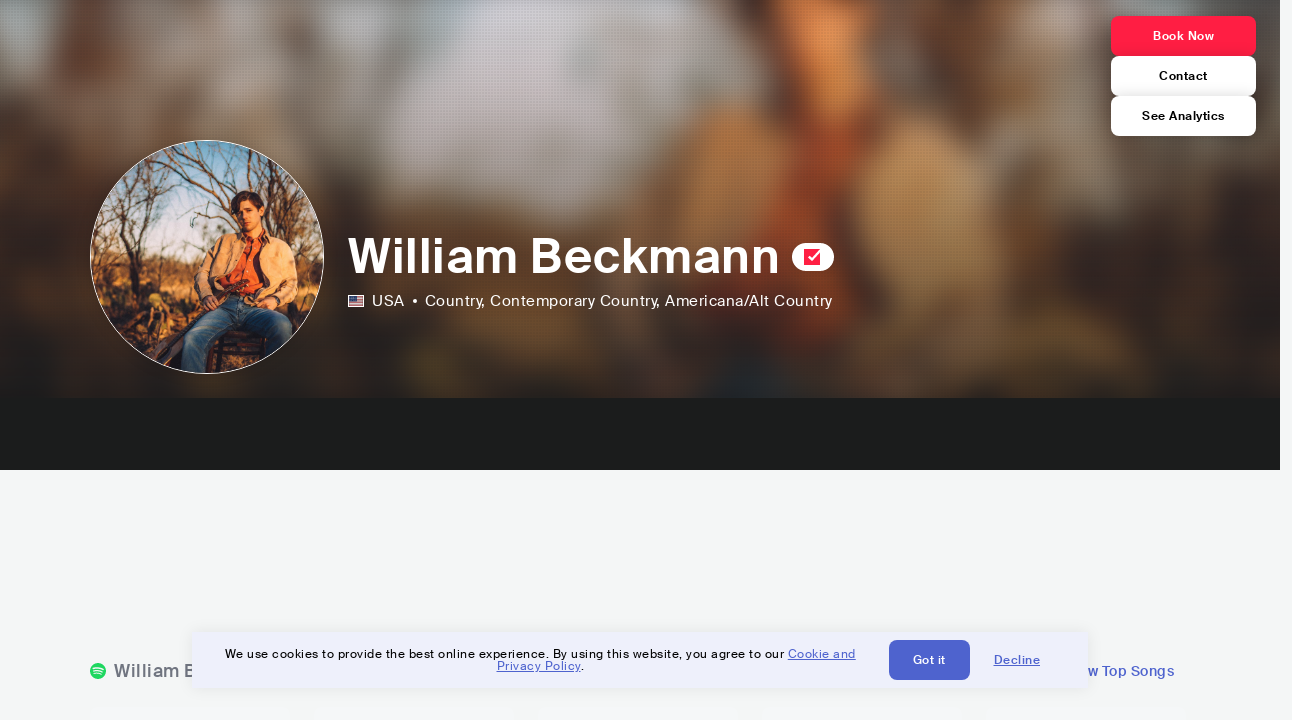

--- FILE ---
content_type: text/html; charset=utf-8
request_url: https://www.viberate.com/artist/william-beckmann/
body_size: 7256
content:
<!DOCTYPE html><html><head><meta charSet="utf-8"/><meta name="viewport" content="width=device-width,initial-scale=1.0,minimum-scale=1.0,maximum-scale=1.0,user-scalable=no"/><title>William Beckmann - Songs, Events and Music Stats | Viberate.com</title><meta name="description" content="William Beckmann: Listen to new and popular songs, find events, look into their stats and see who their fans are."/><meta http-equiv="content-language" content="en"/><link rel="icon" href="/static/assets/images/favicon.ico" type="image/x-icon"/><link rel="shortcut icon" href="/static/assets/images/favicon.ico" type="image/x-icon"/><link rel="apple-touch-icon" sizes="57x57" href="/static/assets/images/apple-icon-57x57.png"/><link rel="apple-touch-icon" sizes="60x60" href="/static/assets/images/apple-icon-60x60.png"/><link rel="apple-touch-icon" sizes="72x72" href="/static/assets/images/apple-icon-72x72.png"/><link rel="apple-touch-icon" sizes="76x76" href="/static/assets/images/apple-icon-76x76.png"/><link rel="apple-touch-icon" sizes="114x114" href="/static/assets/images/apple-icon-114x114.png"/><link rel="apple-touch-icon" sizes="120x120" href="/static/assets/images/apple-icon-120x120.png"/><link rel="apple-touch-icon" sizes="144x144" href="/static/assets/images/apple-icon-144x144.png"/><link rel="apple-touch-icon" sizes="152x152" href="/static/assets/images/apple-icon-152x152.png"/><link rel="apple-touch-icon" sizes="180x180" href="/static/assets/images/apple-icon-180x180.png"/><link rel="icon" type="image/png" sizes="192x192" href="/static/assets/images/android-icon-192x192.png"/><link rel="icon" type="image/png" sizes="32x32" href="/static/assets/images/favicon-32x32.png"/><link rel="icon" type="image/png" sizes="96x96" href="/static/assets/images/favicon-96x96.png"/><link rel="icon" type="image/png" sizes="16x16" href="/static/assets/images/favicon-16x16.png"/><link rel="manifest" href="/static/assets/images/manifest.json"/><meta name="msapplication-TileColor" content="#ffffff"/><meta name="msapplication-TileImage" content="/static/assets/images/ms-icon-144x144.png"/><meta name="theme-color" content="#ffffff"/><link rel="dns-prefetch" href="https://viberate.ams3.digitaloceanspaces.com"/><link rel="dns-prefetch" href="https://viberate-upload.ams3.cdn.digitaloceanspaces.com/prod"/><link rel="dns-prefetch" href="https://connect.facebook.net"/><link rel="dns-prefetch" href="https://manager.eu.smartlook.cloud"/><link rel="dns-prefetch" href="https://web-writer.eu.smartlook.cloud"/><link rel="dns-prefetch" href="https://assets-proxy.smartlook.cloud"/><link rel="dns-prefetch" href="https://api.viberate.com"/><link rel="dns-prefetch" href="https://www.googletagmanager.com"/><link rel="dns-prefetch" href="https://www.google-analytics.com"/><meta property="og:type" content="website"/><meta property="og:url" content="https://www.viberate.com/artist/william-beckmann/"/><meta property="og:title" content="William Beckmann - Songs, Events and Music Stats | Viberate.com"/><meta property="og:description" content="William Beckmann: Listen to new and popular songs, find events, look into their stats and see who their fans are."/><meta property="og:image" content="https://viberate-upload.ams3.cdn.digitaloceanspaces.com/prod/entity/artist/william-beckmann-7m4Ns"/><meta property="og:image:width" content="1200"/><meta property="og:image:height" content="630"/><meta property="og:image:type" content="image/jpeg"/><meta property="og:image:alt" content="William Beckmann - Songs, Events and Music Stats | Viberate.com"/><meta property="fb:app_id" content="1123216931083985"/><meta property="twitter:card" content="summary_large_image"/><meta property="twitter:url" content="https://www.viberate.com/artist/william-beckmann/"/><meta name="twitter:title" content="William Beckmann - Songs, Events and Music Stats | Viberate.com"/><meta name="twitter:description" content="William Beckmann: Listen to new and popular songs, find events, look into their stats and see who their fans are."/><meta name="twitter:image" content="https://viberate-upload.ams3.cdn.digitaloceanspaces.com/prod/entity/artist/william-beckmann-7m4Ns"/><meta name="google-adsense-account" content="ca-pub-7592671152880369"/><meta name="next-head-count" content="50"/><link data-next-font="" rel="preconnect" href="/" crossorigin="anonymous"/><link rel="preload" href="/_next/static/css/7a7d6cfa335d7527.css" as="style"/><script type="application/ld+json">{"@context":"https://schema.org","@type":"MusicGroup","name":"William Beckmann","image":"https://viberate-upload.ams3.cdn.digitaloceanspaces.com/prod/entity/artist/william-beckmann-7m4Ns","genre":"Country,Contemporary Country","address":"United States"}</script><link rel="stylesheet" href="/_next/static/css/7a7d6cfa335d7527.css" data-n-g=""/><noscript data-n-css=""></noscript><script defer="" noModule="" src="/_next/static/chunks/polyfills-42372ed130431b0a.js" type="ac09aa3a2d861b068df6eda1-text/javascript"></script><script src="/_next/static/chunks/webpack-e8d38eede5261e04.js" defer="" type="ac09aa3a2d861b068df6eda1-text/javascript"></script><script src="/_next/static/chunks/framework-fcb1263fb6ca94c7.js" defer="" type="ac09aa3a2d861b068df6eda1-text/javascript"></script><script src="/_next/static/chunks/main-013b46993a79a6d9.js" defer="" type="ac09aa3a2d861b068df6eda1-text/javascript"></script><script src="/_next/static/chunks/pages/_app-2ca358aeb08cb014.js" defer="" type="ac09aa3a2d861b068df6eda1-text/javascript"></script><script src="/_next/static/chunks/3143e8a8-b6f4c58b784752b4.js" defer="" type="ac09aa3a2d861b068df6eda1-text/javascript"></script><script src="/_next/static/chunks/5862-deca3500da5cc7b4.js" defer="" type="ac09aa3a2d861b068df6eda1-text/javascript"></script><script src="/_next/static/chunks/169-69867a71fb1541a8.js" defer="" type="ac09aa3a2d861b068df6eda1-text/javascript"></script><script src="/_next/static/chunks/9399-0e037600f50be64d.js" defer="" type="ac09aa3a2d861b068df6eda1-text/javascript"></script><script src="/_next/static/chunks/1442-019c56217fbe13f2.js" defer="" type="ac09aa3a2d861b068df6eda1-text/javascript"></script><script src="/_next/static/chunks/5960-eeb4e37b4bfc63c1.js" defer="" type="ac09aa3a2d861b068df6eda1-text/javascript"></script><script src="/_next/static/chunks/3325-1d80dadf1f472635.js" defer="" type="ac09aa3a2d861b068df6eda1-text/javascript"></script><script src="/_next/static/chunks/pages/artist/%5Bslug%5D-7c333bc198d4a041.js" defer="" type="ac09aa3a2d861b068df6eda1-text/javascript"></script><script src="/_next/static/c_fwYuISgY8n4j0HdwdUl/_buildManifest.js" defer="" type="ac09aa3a2d861b068df6eda1-text/javascript"></script><script src="/_next/static/c_fwYuISgY8n4j0HdwdUl/_ssgManifest.js" defer="" type="ac09aa3a2d861b068df6eda1-text/javascript"></script></head><body><link rel="preload" as="image" href="/static/assets/images/svg/icon-claimed.svg"/><link rel="preload" as="image" href="/static/assets/images/flags/us.svg"/><link rel="preload" as="image" href="/static/assets/images/svg/logo-viberate-new-red-white.svg"/><div id="__next"><div id="popupPlaceholder"></div><div class="container"><header class="header-artist-booking"><div class="top"><figure class="bg-image-wrapper"><img src="https://viberate-upload.ams3.cdn.digitaloceanspaces.com/prod/entity/artist/william-beckmann-7m4Ns" alt="William Beckmann" class="bg-image" loading="lazy"/></figure><div class="page"><div class="header-entity artist"><figure class="header-entity-image"><img src="https://viberate-upload.ams3.cdn.digitaloceanspaces.com/prod/entity/artist/william-beckmann-7m4Ns" alt="William Beckmann" loading="lazy"/></figure><article class="header-entity-article"><div class="header-entity-title-wrapper"><div class="header-entity-title"><h1 class="title">William Beckmann</h1><span class="mini-badges"><img src="/static/assets/images/svg/icon-claimed.svg" alt="Claimed Profile" class="claimed-icon"/></span></div></div><div class="header-entity-info"><div class="top-info"><span class="country" title="United States"><img src="/static/assets/images/flags/us.svg" title="USA" class="flag"/> <em>USA</em></span><span class="genres" title="Country, Contemporary Country">Country<!-- -->, Contemporary Country<!-- -->, Americana/Alt Country</span></div></div></article></div><nav class="header-artist-booking-nav"><button type="button" class="button primary s red" title="Book Now">Book Now</button><a href="https://app.viberate.com/artist/william-beckmann?contact=true" class="button primary s white" title="Contact" target="_blank">Contact</a><a href="https://app.viberate.com/artist/william-beckmann" target="_blank" class="button primary s white" title="See Analytics">See Analytics</a></nav></div></div><div class="header-entity-socials"><div class="page"><ul class="header-socials"></ul></div></div></header><div class="main"><section class="pro-section pro-section-artist-booking transparent pro-section-channel-top-tracks "><div class="page"><div class="pro-section-header"><div class="row"><div class="left"><h2 class="channel spotify">William Beckmann<!-- -->&#x27;s Top Spotify Songs </h2></div><div class="right"><a class="button tertiary no-padding" href="/artist/songs/william-beckmann-top-songs/">View Top Songs</a></div></div></div><div class="pro-section-content mobile-only"><div class="component-main gutter-24-12 shadow white rounded"><div class="item" style="margin-bottom:16px"><div class="loader-element loader-element-plain-card grey h-48 full-width"></div></div><div class="item" style="margin-bottom:16px"><div class="loader-element loader-element-plain-card grey h-48 full-width"></div></div><div class="item" style="margin-bottom:16px"><div class="loader-element loader-element-plain-card grey h-48 full-width"></div></div><div class="item" style="margin-bottom:16px"><div class="loader-element loader-element-plain-card grey h-48 full-width"></div></div><div class="item"><div class="loader-element loader-element-plain-card grey h-48 full-width"></div></div></div></div><div class="pro-section-content tablet-forward"><div class="swiper-main pro-section-swiper has-pagination-and-navigation"><div class="swiper swiper-container"><div class="swiper-wrapper"><div class="swiper-slide"><div class="item"><div class="loader-element loader-element-plain-card grey h-358 full-width"></div></div></div><div class="swiper-slide"><div class="item"><div class="loader-element loader-element-plain-card grey h-358 full-width"></div></div></div><div class="swiper-slide"><div class="item"><div class="loader-element loader-element-plain-card grey h-358 full-width"></div></div></div><div class="swiper-slide"><div class="item"><div class="loader-element loader-element-plain-card grey h-358 full-width"></div></div></div><div class="swiper-slide"><div class="item"><div class="loader-element loader-element-plain-card grey h-358 full-width"></div></div></div></div><div class="swiper-button-prev"></div><div class="swiper-button-next"></div><div class="swiper-pagination"></div></div></div><div class="pro-section-list-entities-footer"><div class="right"><a href="https://open.spotify.com/artist/3AJURVT7BuD01gl1nQS5tb" rel="nofollow noreferrer" target="_blank" class="btn-outside-link">Listen on <!-- -->Spotify</a></div></div></div></div></section><section class="pro-section pro-section-artist-booking transparent pro-section-videos "><div class="page"><div class="pro-section-header"><div class="row"><div class="left"><h2 class="channel youtube">William Beckmann<!-- -->&#x27;s YouTube Videos</h2></div><div class="right"></div></div></div><div class="pro-section-content"><div class="swiper-main pro-section-swiper support-shadow has-mobile-pagination"><div class="swiper swiper-container"><div class="swiper-wrapper"><div class="swiper-slide"><div class="item"><div class="loader-element loader-element-plain-card grey h-308 full-width"></div></div></div><div class="swiper-slide"><div class="item"><div class="loader-element loader-element-plain-card grey h-308 full-width"></div></div></div><div class="swiper-slide"><div class="item"><div class="loader-element loader-element-plain-card grey h-308 full-width"></div></div></div></div><div class="swiper-button-prev"></div><div class="swiper-button-next"></div><div class="swiper-pagination"></div></div></div></div></div></section><section class="pro-section pro-section-artist-booking transparent pro-section-channel-top-tracks "><div class="page"><div class="pro-section-header"><div class="row"><div class="left"><h2 class="channel spotify">William Beckmann<!-- -->&#x27;s Top Spotify Playlists in the past 3 Months</h2></div><div class="right"></div></div></div><div class="pro-section-content mobile-only"><div class="component-main gutter-24-12 shadow white rounded"><div class="item" style="margin-bottom:16px"><div class="loader-element loader-element-plain-card grey h-48 full-width"></div></div><div class="item" style="margin-bottom:16px"><div class="loader-element loader-element-plain-card grey h-48 full-width"></div></div><div class="item" style="margin-bottom:16px"><div class="loader-element loader-element-plain-card grey h-48 full-width"></div></div><div class="item" style="margin-bottom:16px"><div class="loader-element loader-element-plain-card grey h-48 full-width"></div></div><div class="item"><div class="loader-element loader-element-plain-card grey h-48 full-width"></div></div></div></div><div class="pro-section-content tablet-forward"><div class="pro-section-content"><div class="swiper-main pro-section-swiper has-pagination-and-navigation support-shadow"><div class="swiper swiper-container"><div class="swiper-wrapper"><div class="swiper-slide"><div class="item"><div class="loader-element loader-element-plain-card grey h-282 full-width"></div></div></div><div class="swiper-slide"><div class="item"><div class="loader-element loader-element-plain-card grey h-282 full-width"></div></div></div><div class="swiper-slide"><div class="item"><div class="loader-element loader-element-plain-card grey h-282 full-width"></div></div></div><div class="swiper-slide"><div class="item"><div class="loader-element loader-element-plain-card grey h-282 full-width"></div></div></div><div class="swiper-slide"><div class="item"><div class="loader-element loader-element-plain-card grey h-282 full-width"></div></div></div><div class="swiper-slide"><div class="item"><div class="loader-element loader-element-plain-card grey h-282 full-width"></div></div></div></div><div class="swiper-button-prev"></div><div class="swiper-button-next"></div><div class="swiper-pagination"></div></div></div></div></div></div></section><section class="pro-section-artist-booking pro-section-side-title pro-section-appears-on-charts blue-grey section-artist-pick pro-section "><div class="page"><div class="pro-section-header side-header"><div class="row"><div class="left"><h2>William Beckmann<!-- -->&#x27;s Chart Ranks</h2><small> Past 12 Months</small></div></div></div><div class="pro-section-content"><ul class="list-charts"><div class="item"><div class="loader-element loader-element-plain-card grey h-242 full-width"></div></div><div class="item"><div class="loader-element loader-element-plain-card grey h-242 full-width"></div></div><div class="item"><div class="loader-element loader-element-plain-card grey h-242 full-width"></div></div><div class="item"><div class="loader-element loader-element-plain-card grey h-242 full-width"></div></div></ul></div></div></section><section class="pro-section pro-section-artist-booking transparent pro-section-future-and-past-events mobile-only "><div class="page"><div class="pro-section-header"><div class="row"><div class="left"><h2>Events<small>There are no events detected</small></h2></div></div></div><div class="pro-section-content"><div class="component-main gutter-24-12 shadow white rounded"><div class="item" style="margin-bottom:5px"><div class="loader-element loader-element-plain-card grey h-64 full-width"></div></div><div class="item" style="margin-bottom:5px"><div class="loader-element loader-element-plain-card grey h-64 full-width"></div></div><div class="item" style="margin-bottom:5px"><div class="loader-element loader-element-plain-card grey h-64 full-width"></div></div><div class="item" style="margin-bottom:5px"><div class="loader-element loader-element-plain-card grey h-64 full-width"></div></div><div class="item" style="margin-bottom:5px"><div class="loader-element loader-element-plain-card grey h-64 full-width"></div></div><div class="item" style="margin-bottom:5px"><div class="loader-element loader-element-plain-card grey h-64 full-width"></div></div><div class="item" style="margin-bottom:5px"><div class="loader-element loader-element-plain-card grey h-64 full-width"></div></div><div class="item" style="margin-bottom:5px"><div class="loader-element loader-element-plain-card grey h-64 full-width"></div></div><div class="item" style="margin-bottom:5px"><div class="loader-element loader-element-plain-card grey h-64 full-width"></div></div><div class="item"><div class="loader-element loader-element-plain-card grey h-64 full-width"></div></div><div class="element-divider h-16"></div><a class="btn btn-txt blue" id="btn-open-modal-1" href="/artist/concerts/william-beckmann-upcoming-concerts/">See All Events</a></div></div></div></section><section class="pro-section pro-section-artist-booking transparent pro-section-future-and-past-events tablet-forward "><div class="page"><div class="pro-section-header"><div class="row"><div class="left"><h2>William Beckmann&#x27;s Upcoming Events<small>There are no william beckmann&#x27;s upcoming events detected</small></h2></div></div></div><div class="pro-section-content"><ul class="pro-section-list-entities"><div class="item"><div class="loader-element loader-element-plain-card grey h-120 full-width"></div></div><div class="item"><div class="loader-element loader-element-plain-card grey h-120 full-width"></div></div><div class="item"><div class="loader-element loader-element-plain-card grey h-120 full-width"></div></div><div class="item"><div class="loader-element loader-element-plain-card grey h-120 full-width"></div></div><div class="item"><div class="loader-element loader-element-plain-card grey h-120 full-width"></div></div></ul></div></div></section><section class="pro-section pro-section-artist-booking transparent pro-section-future-and-past-events tablet-forward "><div class="page"><div class="pro-section-header"><div class="row"><div class="left"><h2>William Beckmann&#x27;s Past Events<small>There are no william beckmann&#x27;s past events detected</small></h2></div></div></div><div class="pro-section-content"><ul class="pro-section-list-entities"><div class="item"><div class="loader-element loader-element-plain-card grey h-120 full-width"></div></div><div class="item"><div class="loader-element loader-element-plain-card grey h-120 full-width"></div></div><div class="item"><div class="loader-element loader-element-plain-card grey h-120 full-width"></div></div><div class="item"><div class="loader-element loader-element-plain-card grey h-120 full-width"></div></div><div class="item"><div class="loader-element loader-element-plain-card grey h-120 full-width"></div></div></ul></div></div></section><section class="pro-section pro-section-artist-booking transparent pro-section-who-follows"><div class="page"><div class="pro-section-header"><div class="row"><div class="left"><h2>Artists Following<!-- --> <!-- -->William Beckmann</h2></div></div></div><div class="pro-section-content"><div class="swiper-main pro-section-swiper has-pagination-and-navigation"><div class="swiper swiper-container"><div class="swiper-wrapper"><div class="swiper-slide"><div class="item"><div class="loader-element loader-element-plain-card grey h-358 full-width"></div></div></div><div class="swiper-slide"><div class="item"><div class="loader-element loader-element-plain-card grey h-358 full-width"></div></div></div><div class="swiper-slide"><div class="item"><div class="loader-element loader-element-plain-card grey h-358 full-width"></div></div></div><div class="swiper-slide"><div class="item"><div class="loader-element loader-element-plain-card grey h-358 full-width"></div></div></div><div class="swiper-slide"><div class="item"><div class="loader-element loader-element-plain-card grey h-358 full-width"></div></div></div><div class="swiper-slide"><div class="item"><div class="loader-element loader-element-plain-card grey h-358 full-width"></div></div></div><div class="swiper-slide"><div class="item"><div class="loader-element loader-element-plain-card grey h-358 full-width"></div></div></div><div class="swiper-slide"><div class="item"><div class="loader-element loader-element-plain-card grey h-358 full-width"></div></div></div><div class="swiper-slide"><div class="item"><div class="loader-element loader-element-plain-card grey h-358 full-width"></div></div></div><div class="swiper-slide"><div class="item"><div class="loader-element loader-element-plain-card grey h-358 full-width"></div></div></div></div><div class="swiper-button-prev"></div><div class="swiper-button-next"></div><div class="swiper-pagination"></div></div></div></div></div></section><section class="pro-section pro-section-artist-booking transparent pro-section-channel-top-tracks "><div class="page"><div class="pro-section-header"><div class="row"><div class="left"><h2 class="channel beatport">William Beckmann<!-- -->&#x27;s Beatport Songs</h2></div></div></div><div class="pro-section-content mobile-only"><div class="component-main gutter-24-12 shadow white rounded"><div class="item" style="margin-bottom:16px"><div class="loader-element loader-element-plain-card grey h-48 full-width"></div></div><div class="item" style="margin-bottom:16px"><div class="loader-element loader-element-plain-card grey h-48 full-width"></div></div><div class="item" style="margin-bottom:16px"><div class="loader-element loader-element-plain-card grey h-48 full-width"></div></div><div class="item" style="margin-bottom:16px"><div class="loader-element loader-element-plain-card grey h-48 full-width"></div></div><div class="item"><div class="loader-element loader-element-plain-card grey h-48 full-width"></div></div></div></div><div class="pro-section-content tablet-forward"><div class="swiper-main pro-section-swiper has-pagination-and-navigation"><div class="swiper swiper-container"><div class="swiper-wrapper"><div class="swiper-slide"><div class="item"><div class="loader-element loader-element-plain-card grey h-308 full-width"></div></div></div><div class="swiper-slide"><div class="item"><div class="loader-element loader-element-plain-card grey h-308 full-width"></div></div></div><div class="swiper-slide"><div class="item"><div class="loader-element loader-element-plain-card grey h-308 full-width"></div></div></div><div class="swiper-slide"><div class="item"><div class="loader-element loader-element-plain-card grey h-308 full-width"></div></div></div><div class="swiper-slide"><div class="item"><div class="loader-element loader-element-plain-card grey h-308 full-width"></div></div></div><div class="swiper-slide"><div class="item"><div class="loader-element loader-element-plain-card grey h-308 full-width"></div></div></div><div class="swiper-slide"><div class="item"><div class="loader-element loader-element-plain-card grey h-308 full-width"></div></div></div><div class="swiper-slide"><div class="item"><div class="loader-element loader-element-plain-card grey h-308 full-width"></div></div></div><div class="swiper-slide"><div class="item"><div class="loader-element loader-element-plain-card grey h-308 full-width"></div></div></div><div class="swiper-slide"><div class="item"><div class="loader-element loader-element-plain-card grey h-308 full-width"></div></div></div></div><div class="swiper-button-prev"></div><div class="swiper-button-next"></div><div class="swiper-pagination"></div></div></div></div></div></section><div></div><div></div><div></div><section id="faq" class="landing-section section-faq-split white"><div class="page"><div class="pro-section-header"><h2 class="landing-section-title">More about William Beckmann</h2></div><div class="pro-section-content"><div class="question js-question open"><h2 class="question-title js-accordion-trigger">Overview of Contemporary Country musician William Beckmann</h2><div class="question-content js-accordion-content"><p>From Nashville, Tennessee, William Beckmann is a rising star in the country music industry. He is renowned for fusing traditional rural origins with a modern edge. Beckmann is known for his catchy tunes, moving lyrics, and expressive storytelling in his music, which appeals to listeners of all ages.<br/><br/>Beckmann has swiftly established a name for himself as a contemporary country musician thanks to his distinctive style, which is a welcome change from the generic country music that now rules the airwaves. His songs have a refreshing and understandable feeling of sincerity and authenticity about them.<br/><br/>Beckmann&#x27;s music is evidence of his love for the genre and dedication to upholding the history of country music. He has rapidly become a fan favorite thanks to his deep voice, captivating melodies, and sentimental lyrics, and in the upcoming years, his star is only expected to continue to soar.<br/></p></div></div><div class="question js-question closed"><h2 class="question-title js-accordion-trigger">What are the most popular songs for Contemporary Country musician William Beckmann?</h2><div class="question-content js-accordion-content"><p>A well-known country music performer from Nashville, Tennessee, is named William Beckmann. He has a number of successful songs that have become quite well known among his followers. Some of these are &quot;Someday&quot;, &quot;Bourbon Whiskey&quot;, &quot;In the Dark&quot;, &quot;Follow&quot;, &quot;I&#x27;m On Fire&quot;, &quot;Danced All Night Long&quot;, &quot;30 Miles&quot;, &quot;I Wanna See You Tonight&quot;, &quot;Damn This Heart Of Mine&quot;, and &quot;I Think I&#x27;m in Love&quot;.<br/><br/>&quot;Someday&quot; is one of his most well-known songs. This song is the ideal fusion of traditional and modern country music. Beautifully crafted and filled with nostalgia, the lyrics are wonderful. The song &quot;Bourbon Whiskey&quot; is also quite well-liked. The song is enjoyable to listen to when having a drink with friends and has a pleasant tune. Another song with a lot of fans is &quot;I Wanna See You Tonight,&quot; which has a lovely melody and sentimental lyrics.<br/><br/>William Beckmann has a number of additional big songs besides these ones that have helped him become a well-known country music performer. While &quot;Follow&quot; has a more energetic tempo, &quot;In the Dark&quot; has a lovely acoustic vibe. While &quot;Damn This Heart Of Mine&quot; is a lovely ballad that highlights William&#x27;s vocal range, &quot;Danced All Night Long&quot; is the ideal song for dancing.<br/><br/>In conclusion, the great country music performer William Beckmann is the author of a number of top hits. His admirers can&#x27;t get enough of his music because of his distinctive style, which blends traditional and modern country music.<br/></p></div></div><div class="question js-question closed"><h2 class="question-title js-accordion-trigger">What are the latest songs and music albums for Contemporary Country musician William Beckmann?</h2><div class="question-content js-accordion-content"><p>With the release of his most recent album, &quot;Faded Memories (2022),&quot; William Beckmann, a country and modern country music performer from Nashville, Tennessee, has gained significant attention in the music business. The album&#x27;s mixture of happy and depressing songs demonstrates the musician&#x27;s range as a performer. The album contains a variety of feelings that listeners can identify with, from the upbeat &quot;Danced All Night Long (2022)&quot; to the tearjerking &quot;Damn This Heart Of Mine (2022).&quot;<br/><br/>With its catchy melody and appealing lyrics about the pleasures of drinking with friends in the southern state, &quot;Tennessee Drinkin&#x27; (2023)&quot; by Beckmann is already garnering media attention. It&#x27;s Still January (2023), his other recent release, is a slower, more reflective song on the hardship of getting through the first month of the year. Both songs showcase the musician&#x27;s capacity to engage listeners through his music.<br/><br/>With the release of his previous album, &quot;Outskirts of Town,&quot; in 2018, Beckmann became known as a rising talent in the country music industry. He demonstrates that he is here to stay and has a lot more to offer with his most recent album and hits. In the years to come, this exceptional musician&#x27;s listeners can anticipate hearing even better music.<br/></p></div></div><div class="question js-question closed"><h2 class="question-title js-accordion-trigger">Which are the most important music performances and festival appearances for Contemporary Country musician William Beckmann?</h2><div class="question-content js-accordion-content"><p>William Beckmann, a well-known performer of modern country music, has performed on stages all throughout the country. His outings at The MusicFest at Steamboat and the Red Dirt BBQ &amp; Music Festival rank among his most recognizable performances. Other prestigious locations including Ryman Auditorium, Billy Bob&#x27;s Texas, Kessler Theater, AT&amp;T Center, and Paycom Center have also given him the pleasure of hosting performances.<br/><br/>William Beckmann enthralled crowds with his thrilling performance at The MusicFest at Steamboat. With his hit tunes, he brought the house down and had the audience singing along. Another notable performance that demonstrated his aptitude and adaptability as a musician was at the Red Dirt BBQ &amp; Music Festival. He stands out from his contemporaries due to his great performance and ability to connect with the audience.<br/><br/>William Beckmann has also performed in the Ryman Auditorium, where he left the crowd in awe with an unforgettable performance. Additionally, he has entertained crowds at Billy Bob&#x27;s Texas, Kessler Theater, AT&amp;T Center, and Paycom Center, leaving an indelible mark on his admirers. His performances are evidence of his commitment to and love of music, and he frequently serves as an example for aspiring country performers.<br/><br/>In summary, William Beckmann has enjoyed a fruitful career as a country music performer. He has demonstrated his extraordinary talent and musicality through concerts at venues such as The MusicFest at Steamboat, Red Dirt BBQ &amp; Music Festival, Ryman Auditorium, Billy Bob&#x27;s Texas, Kessler Theater, AT&amp;T Center, and Paycom Center. He has become a household figure in the country music industry thanks to his ability to engage his audience and create spectacular performances.<br/></p></div></div><div class="box-highlight">Want to update your bio? Email us at<!-- --> <a href="mailto:info@viberate.com">info@viberate.com</a> with any changes!</div></div></div></section></div><footer class="footer-artist-booking"><div class="page"><a href="https://app.viberate.com/" alt="Viberate" target="_blank" class="logo" rel="noreferrer"><img src="/static/assets/images/svg/logo-viberate-new-red-white.svg" alt="Viberate"/></a><div class="footnote"><p><a title="Music Genres" target="_blank" rel="noreferrer" href="/music-genres/">Music Genres</a><span>  •  </span> <a title="Music Charts" target="_blank" rel="noreferrer" href="/music-charts/">Music Charts</a><span>  •  </span> <a href="/find-musician/" title="Artist Database" target="_blank" rel="noreferrer">Artist Database</a><span>  •  </span> <a href="/festival-finder/" title="Festival Database" target="_blank" rel="noreferrer">Festival Database</a><span>  •  </span> <a href="/spotify-analytics/" title="Spotify Analytics" target="_blank" rel="noreferrer">Spotify Analytics</a> <span>  •  </span> <a href="/" title="Viberate for Music Professionals" target="_blank" rel="noreferrer">Viberate for Music Professionals</a> <span>  •  </span> <a href="/terms-of-service/" title="Terms of Service" target="_blank" rel="noreferrer">Terms of Service</a></p></div></div></footer></div></div><script id="__NEXT_DATA__" type="application/json">{"props":{"pageProps":{"data":{"uuid":"8ef259c1-7d5c-4097-8c86-6027dfe7d5ea","slug":"william-beckmann","name":"William Beckmann","image":"https://viberate-upload.ams3.cdn.digitaloceanspaces.com/prod/entity/artist/william-beckmann-7m4Ns","country":{"code":"US","iso3":"USA","slug":"united-states","name":"United States","coordinates":{"lat":37.7509995,"lng":-97.8219986},"continent_code":"NA"},"genre":{"id":1,"slug":"country","name":"Country","subgenres":null},"subgenres":[{"id":4,"slug":"contemporary-country","name":"Contemporary Country"},{"id":2,"slug":"americana-alt-country","name":"Americana/Alt Country"}],"rank":13032,"rank_categories":{"current":{"overall":13032,"country":3292,"genre":282,"subgenre_1":252,"subgenre_2":115,"subgenre_3":null},"previous":{"overall":11489,"country":2960,"genre":262,"subgenre_1":240,"subgenre_2":101,"subgenre_3":null}},"bookmarked":false,"verified":true,"claimed":true,"trending":false,"badges":null,"social_links":[{"channel":"facebook","link":"https://www.facebook.com/williambeckmannmusic"},{"channel":"itunes","link":"https://itunes.apple.com/us/artist/william-beckmann/1441328489"},{"channel":"soundcloud","link":"https://soundcloud.com/william-beckmann"},{"channel":"twitter","link":"https://twitter.com/TheWillBeckmann"},{"channel":"youtube","link":"https://www.youtube.com/channel/UCqY_qkhSgoR7B1ptXV3K8fg"},{"channel":"spotify","link":"https://open.spotify.com/artist/3AJURVT7BuD01gl1nQS5tb"},{"channel":"home_page","link":"http://www.williambeckmann.com/"},{"channel":"bandsintown","link":"https://www.bandsintown.com/a/12613944-william-beckmann"},{"channel":"deezer","link":"https://www.deezer.com/en/artist/53687082"},{"channel":"songkick","link":"https://www.songkick.com/artists/9802779-william-beckmann"},{"channel":"bandcamp","link":"https://williambeckmann.bandcamp.com/"},{"channel":"tidal","link":"https://tidal.com/browse/artist/10553883"},{"channel":"napster","link":"https://us.napster.com/artist/william-beckmann"},{"channel":"amazon_music","link":"https://music.amazon.com/artists/B07K6Y7J2V/william-beckmann"},{"channel":"tiktok","link":"https://www.tiktok.com/@william_beckmann"},{"channel":"shazam","link":"https://www.shazam.com/artist/william-beckmann/1441328489"},{"channel":"instagram","link":"https://www.instagram.com/williambeckmann/"}],"status":"active","booking_available":false,"contact_available":true,"meta_image":"https://viberate.s3-eu-west-1.amazonaws.com/share/artist/william-beckmann.jpg","hot_on_charts":[],"created_at":"2019-07-01T22:51:49Z","beatport_genres":null,"channel_ranks":{"airplay":{"current":{"genre":596,"country":5042,"overall":16284,"subgenre_1":517,"subgenre_2":254},"previous":{"genre":611,"country":5132,"overall":16514,"subgenre_1":526,"subgenre_2":263}},"beatport":null,"social":{"current":{"genre":73,"country":833,"overall":3482,"subgenre_1":73,"subgenre_2":12},"previous":{"genre":74,"country":785,"overall":3204,"subgenre_1":73,"subgenre_2":13}},"spotify":{"current":{"genre":882,"country":11698,"overall":47482,"subgenre_1":635,"subgenre_2":527},"previous":{"genre":929,"country":12196,"overall":49722,"subgenre_1":659,"subgenre_2":560}},"youtube":{"current":{"genre":552,"country":8074,"overall":39261,"subgenre_1":461,"subgenre_2":247},"previous":{"genre":535,"country":7743,"overall":37598,"subgenre_1":451,"subgenre_2":230}}},"analytics":{"airplay":true,"audience":true,"basic":true,"beatport":false,"overview":true,"social":true,"spotify":true,"youtube":true,"shazam":true,"soundcloud":true,"deezer":true,"playlists":true,"apple-playlists":true,"facebook":true,"instagram":true,"tiktok":true,"twitter":true,"events":true,"tracks":true,"network":true}},"faq":{"BIO":[{"question":"Overview of Contemporary Country musician William Beckmann","answer":"From Nashville, Tennessee, William Beckmann is a rising star in the country music industry. He is renowned for fusing traditional rural origins with a modern edge. Beckmann is known for his catchy tunes, moving lyrics, and expressive storytelling in his music, which appeals to listeners of all ages.\u003cbr\u003e\u003cbr\u003eBeckmann has swiftly established a name for himself as a contemporary country musician thanks to his distinctive style, which is a welcome change from the generic country music that now rules the airwaves. His songs have a refreshing and understandable feeling of sincerity and authenticity about them.\u003cbr\u003e\u003cbr\u003eBeckmann's music is evidence of his love for the genre and dedication to upholding the history of country music. He has rapidly become a fan favorite thanks to his deep voice, captivating melodies, and sentimental lyrics, and in the upcoming years, his star is only expected to continue to soar.\u003cbr\u003e"},{"question":"What are the most popular songs for Contemporary Country musician William Beckmann?","answer":"A well-known country music performer from Nashville, Tennessee, is named William Beckmann. He has a number of successful songs that have become quite well known among his followers. Some of these are \"Someday\", \"Bourbon Whiskey\", \"In the Dark\", \"Follow\", \"I'm On Fire\", \"Danced All Night Long\", \"30 Miles\", \"I Wanna See You Tonight\", \"Damn This Heart Of Mine\", and \"I Think I'm in Love\".\u003cbr\u003e\u003cbr\u003e\"Someday\" is one of his most well-known songs. This song is the ideal fusion of traditional and modern country music. Beautifully crafted and filled with nostalgia, the lyrics are wonderful. The song \"Bourbon Whiskey\" is also quite well-liked. The song is enjoyable to listen to when having a drink with friends and has a pleasant tune. Another song with a lot of fans is \"I Wanna See You Tonight,\" which has a lovely melody and sentimental lyrics.\u003cbr\u003e\u003cbr\u003eWilliam Beckmann has a number of additional big songs besides these ones that have helped him become a well-known country music performer. While \"Follow\" has a more energetic tempo, \"In the Dark\" has a lovely acoustic vibe. While \"Damn This Heart Of Mine\" is a lovely ballad that highlights William's vocal range, \"Danced All Night Long\" is the ideal song for dancing.\u003cbr\u003e\u003cbr\u003eIn conclusion, the great country music performer William Beckmann is the author of a number of top hits. His admirers can't get enough of his music because of his distinctive style, which blends traditional and modern country music.\u003cbr\u003e"},{"question":"What are the latest songs and music albums for Contemporary Country musician William Beckmann?","answer":"With the release of his most recent album, \"Faded Memories (2022),\" William Beckmann, a country and modern country music performer from Nashville, Tennessee, has gained significant attention in the music business. The album's mixture of happy and depressing songs demonstrates the musician's range as a performer. The album contains a variety of feelings that listeners can identify with, from the upbeat \"Danced All Night Long (2022)\" to the tearjerking \"Damn This Heart Of Mine (2022).\"\u003cbr\u003e\u003cbr\u003eWith its catchy melody and appealing lyrics about the pleasures of drinking with friends in the southern state, \"Tennessee Drinkin' (2023)\" by Beckmann is already garnering media attention. It's Still January (2023), his other recent release, is a slower, more reflective song on the hardship of getting through the first month of the year. Both songs showcase the musician's capacity to engage listeners through his music.\u003cbr\u003e\u003cbr\u003eWith the release of his previous album, \"Outskirts of Town,\" in 2018, Beckmann became known as a rising talent in the country music industry. He demonstrates that he is here to stay and has a lot more to offer with his most recent album and hits. In the years to come, this exceptional musician's listeners can anticipate hearing even better music.\u003cbr\u003e"},{"question":"Which are the most important music performances and festival appearances for Contemporary Country musician William Beckmann?","answer":"William Beckmann, a well-known performer of modern country music, has performed on stages all throughout the country. His outings at The MusicFest at Steamboat and the Red Dirt BBQ \u0026 Music Festival rank among his most recognizable performances. Other prestigious locations including Ryman Auditorium, Billy Bob's Texas, Kessler Theater, AT\u0026T Center, and Paycom Center have also given him the pleasure of hosting performances.\u003cbr\u003e\u003cbr\u003eWilliam Beckmann enthralled crowds with his thrilling performance at The MusicFest at Steamboat. With his hit tunes, he brought the house down and had the audience singing along. Another notable performance that demonstrated his aptitude and adaptability as a musician was at the Red Dirt BBQ \u0026 Music Festival. He stands out from his contemporaries due to his great performance and ability to connect with the audience.\u003cbr\u003e\u003cbr\u003eWilliam Beckmann has also performed in the Ryman Auditorium, where he left the crowd in awe with an unforgettable performance. Additionally, he has entertained crowds at Billy Bob's Texas, Kessler Theater, AT\u0026T Center, and Paycom Center, leaving an indelible mark on his admirers. His performances are evidence of his commitment to and love of music, and he frequently serves as an example for aspiring country performers.\u003cbr\u003e\u003cbr\u003eIn summary, William Beckmann has enjoyed a fruitful career as a country music performer. He has demonstrated his extraordinary talent and musicality through concerts at venues such as The MusicFest at Steamboat, Red Dirt BBQ \u0026 Music Festival, Ryman Auditorium, Billy Bob's Texas, Kessler Theater, AT\u0026T Center, and Paycom Center. He has become a household figure in the country music industry thanks to his ability to engage his audience and create spectacular performances.\u003cbr\u003e"}]}},"__N_SSG":true},"page":"/artist/[slug]","query":{"slug":"william-beckmann"},"buildId":"c_fwYuISgY8n4j0HdwdUl","isFallback":false,"isExperimentalCompile":false,"gsp":true,"scriptLoader":[]}</script><script src="/cdn-cgi/scripts/7d0fa10a/cloudflare-static/rocket-loader.min.js" data-cf-settings="ac09aa3a2d861b068df6eda1-|49" defer></script><script defer src="https://static.cloudflareinsights.com/beacon.min.js/vcd15cbe7772f49c399c6a5babf22c1241717689176015" integrity="sha512-ZpsOmlRQV6y907TI0dKBHq9Md29nnaEIPlkf84rnaERnq6zvWvPUqr2ft8M1aS28oN72PdrCzSjY4U6VaAw1EQ==" data-cf-beacon='{"version":"2024.11.0","token":"66694c3271b245cb9c76b3d1b57bae8e","server_timing":{"name":{"cfCacheStatus":true,"cfEdge":true,"cfExtPri":true,"cfL4":true,"cfOrigin":true,"cfSpeedBrain":true},"location_startswith":null}}' crossorigin="anonymous"></script>
</body></html>

--- FILE ---
content_type: image/svg+xml
request_url: https://www.viberate.com/_next/static/media/facebook-alt.e860c1fd.svg
body_size: -11
content:
<?xml version="1.0" encoding="UTF-8"?>
<svg width="16px" height="16px" viewBox="0 0 16 16" version="1.1" xmlns="http://www.w3.org/2000/svg" xmlns:xlink="http://www.w3.org/1999/xlink">
    <title>facebook_white_fill</title>
    <g id="facebook_white_fill" stroke="none" stroke-width="1" fill="none" fill-rule="evenodd">
        <g id="color">
            <polygon id="Bounds" points="0 0 16 0 16 16 0 16"></polygon>
            <polygon id="Combined-Shape" fill="#FFFFFF" fill-rule="nonzero" points="4 11 4 3 12 3 12 11 9.7 11 9.7 16 6.7 16 6.7 11"></polygon>
            <path d="M16,8.04889072 C16,3.60360785 12.4182812,0 8,0 C3.58171875,0 0,3.60360785 0,8.04889072 C0,12.0663247 2.92548437,15.396176 6.75,16 L6.75,10.3755232 L4.71875,10.3755232 L4.71875,8.04889072 L6.75,8.04889072 L6.75,6.27561949 C6.75,4.25836625 7.94434375,3.14409794 9.77171875,3.14409794 C10.6469844,3.14409794 11.5625,3.30130284 11.5625,3.30130284 L11.5625,5.28208454 L10.5537187,5.28208454 C9.55992188,5.28208454 9.25,5.9025251 9.25,6.53904773 L9.25,8.04889072 L11.46875,8.04889072 L11.1140625,10.3755232 L9.25,10.3755232 L9.25,16 C13.0745156,15.396176 16,12.0663247 16,8.04889072" id="Path" fill="#1877F2" fill-rule="nonzero"></path>
        </g>
    </g>
</svg>

--- FILE ---
content_type: image/svg+xml
request_url: https://www.viberate.com/static/assets/images/svg/tiktok-color.svg
body_size: 1130
content:
<?xml version="1.0" encoding="UTF-8"?>
<svg width="16px" height="16px" viewBox="0 0 16 16" version="1.1" xmlns="http://www.w3.org/2000/svg" xmlns:xlink="http://www.w3.org/1999/xlink">
    <title>icon/SM/tiktok/color</title>
    <g id="icon/SM/tiktok/color" stroke="none" stroke-width="1" fill="none" fill-rule="evenodd">
        <g>
            <rect id="Rectangle" x="0" y="0" width="16" height="16"></rect>
            <g id="TikTok_logo" transform="translate(1.000000, 0.000000)" fill-rule="nonzero">
                <path d="M10.283876,5.66021624 C11.296324,6.3835779 12.5366186,6.80918922 13.8761991,6.80918922 L13.8761991,4.23275815 C13.6226835,4.23281197 13.3698137,4.20638952 13.1217871,4.1538675 L13.1217871,6.18188474 C11.7823141,6.18188474 10.542181,5.75627341 9.5294639,5.03296556 L9.5294639,10.2907103 C9.5294639,12.9209011 7.39618737,15.0529399 4.76481267,15.0529399 C3.78298455,15.0529399 2.87041446,14.7562658 2.11234306,14.2474588 C2.97755723,15.1316691 4.18416452,15.6801906 5.51906331,15.6801906 C8.15059945,15.6801906 10.2839836,13.5481518 10.2839836,10.9178533 L10.2839836,5.66021624 L10.283876,5.66021624 Z M11.2145274,3.06091441 C10.6971102,2.49592601 10.3573853,1.76578383 10.283876,0.958580668 L10.283876,0.627196861 L9.56896304,0.627196861 C9.74891553,1.65315209 10.3627128,2.5296671 11.2145274,3.06091441 L11.2145274,3.06091441 Z M3.77668836,12.229128 C3.487602,11.8502806 3.33138128,11.3868384 3.33208086,10.9103194 C3.33208086,9.70737147 4.30782805,8.73200098 5.51163704,8.73200098 C5.73598571,8.73194717 5.95898903,8.76628021 6.17279025,8.83408527 L6.17279025,6.20007371 C5.92293396,6.1658483 5.67076369,6.15131864 5.41870105,6.15664618 L5.41870105,8.2068346 C5.20473839,8.13902953 4.98162744,8.10458887 4.75722496,8.10480412 C3.55341597,8.10480412 2.57772259,9.08006699 2.57772259,10.2831764 C2.57772259,11.1338609 3.06543475,11.8703531 3.77668836,12.229128 Z" id="Shape" fill="#FF004F"></path>
                <path d="M9.5294639,5.03291175 C10.542181,5.7562196 11.7823141,6.18183092 13.1217871,6.18183092 L13.1217871,4.15381368 C12.3741017,3.99463322 11.7121951,3.60410833 11.2145274,3.06091441 C10.362659,2.52961329 9.74891553,1.65309827 9.56896304,0.627196861 L7.69108559,0.627196861 L7.69108559,10.9177457 C7.68683432,12.1174111 6.71275535,13.0887994 5.51152941,13.0887994 C4.80366605,13.0887994 4.17480097,12.7515499 3.77652692,12.229128 C3.06532712,11.8703531 2.57761497,11.1338071 2.57761497,10.2832302 C2.57761497,9.08022843 3.55330834,8.10485793 4.75711733,8.10485793 C4.98776218,8.10485793 5.21006594,8.14075157 5.41859342,8.20688841 L5.41859342,6.1567 C2.83344456,6.21008303 0.754358266,8.32129601 0.754358266,10.9177995 C0.754358266,12.2139526 1.27209838,13.3889713 2.11239687,14.2475126 C2.87046828,14.7562658 3.78303836,15.0529937 4.76486648,15.0529937 C7.39629499,15.0529937 9.52951771,12.9208473 9.52951771,10.2907103 L9.52951771,5.03291175 L9.5294639,5.03291175 Z" id="Path" fill="#000000"></path>
                <path d="M13.1217871,4.15381368 L13.1217871,3.60545367 C12.4475572,3.60647612 11.7865654,3.41775202 11.2145274,3.0608606 C11.7209129,3.61497866 12.3877165,3.99705483 13.1217871,4.15381368 Z M9.56896304,0.627196861 C9.55179652,0.529148583 9.5386122,0.430454542 9.5294639,0.331383807 L9.5294639,0 L6.9366197,0 L6.9366197,10.2906565 C6.93247605,11.4901604 5.9584509,12.4615487 4.75711733,12.4615487 C4.40442336,12.4615487 4.07142515,12.3778686 3.77652692,12.2291818 C4.17480097,12.7515499 4.80366605,13.0887455 5.51152941,13.0887455 C6.71264772,13.0887455 7.68688813,12.1174649 7.69108559,10.9177995 L7.69108559,0.627196861 L9.56896304,0.627196861 Z M5.41870105,6.1567 L5.41870105,5.57293067 C5.20204772,5.54333322 4.98361854,5.52848068 4.7649203,5.52858772 C2.13327653,5.52858772 0,7.66068094 0,10.2906565 C0,11.9395035 0.838415023,13.3926306 2.11245069,14.247405 C1.27215219,13.3889175 0.75441208,12.2138449 0.75441208,10.9177457 C0.75441208,8.32129601 2.83344456,6.21008303 5.41870105,6.1567 Z" id="Shape" fill="#00F2EA"></path>
            </g>
        </g>
    </g>
</svg>